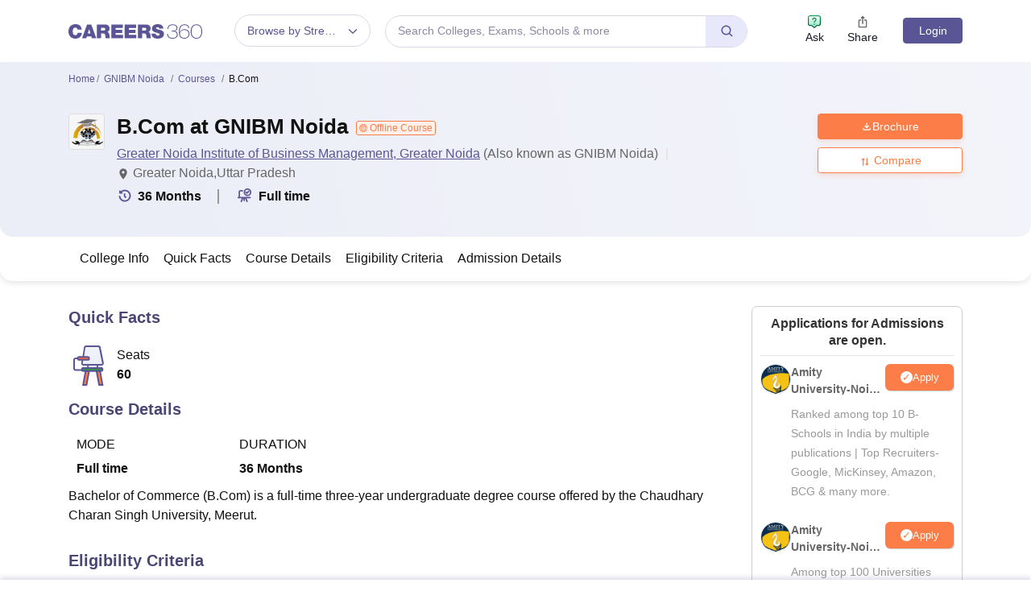

--- FILE ---
content_type: text/html; charset=UTF-8
request_url: https://geolocation-db.com/json/
body_size: 78
content:
{"country_code":"US","country_name":"United States","city":"Columbus","postal":"43215","latitude":39.9653,"longitude":-83.0235,"IPv4":"18.216.183.41","state":"Ohio"}

--- FILE ---
content_type: text/css
request_url: https://cnextassets.careers360.com/frontend/_react/src_client_assets_css_common_thankyouPopup_css.de5dddcc63cdb394ceb3.css
body_size: 661
content:
.adb_popup_container .modal-dialog{max-width:828px}.adb_popup_container .modal-content{padding:0}.adb_popup_wrapper{background:#fff;border:1px solid #e8e8fb;border-radius:4px;height:100%;max-width:660px;min-height:415px;padding:25px;position:relative;width:100%}.adb_popup_wrapper:before{background-image:linear-gradient(180deg,#ebedf7,#fff);content:"";height:100px;inset:0;position:absolute}.adb_popup_wrapper .close_btn{cursor:pointer;font-size:22px;position:absolute;right:8px;top:2px}.adb_popup_wrapper .thankyou_container{font-size:18px;margin-top:20px;position:relative;text-align:center}.adb_popup_wrapper .thankyou_container img{margin-bottom:20px;width:120px}.adb_popup_wrapper .thankyou_container p{font-size:16px}.adb_popup_wrapper .modal-content,.adb_popup_wrapper .modal-dialog{height:100%;max-width:660px;min-height:455px;width:100%}.adb_popup_wrapper .head_wrapper{display:flex;font-size:14px;gap:15px;margin:10px 0 15px;position:relative}.adb_popup_wrapper .head_wrapper img{width:80px}.adb_popup_wrapper .head_wrapper .modal-title,.adb_popup_wrapper p{font-size:15px}.adb_popup_wrapper .options_wrapper{display:flex;flex-wrap:wrap;gap:10px;min-height:50px}.adb_popup_wrapper .options_wrapper label{font-size:15px;padding-left:25px;position:relative;width:25%}.adb_popup_wrapper .options_wrapper input{display:none}.adb_popup_wrapper .options_wrapper label span{border:2px solid #ccc;border-radius:50%;height:20px;left:0;position:absolute;top:0;width:20px}.adb_popup_wrapper .options_wrapper label input:checked+span{border-color:#5a5695}.adb_popup_wrapper .options_wrapper label input:checked+span:before{background:#5a5695;border-radius:50%;content:"";height:8px;left:4px;position:absolute;top:4px;width:8px}.adb_popup_wrapper .btn_blk{border:0;display:flex;justify-content:center}.adb_popup_wrapper .btn_blk button{font-size:16px;height:43px;max-width:240px;width:100%}@media only screen and (max-width:750px){.adb_popup_container .modal-content{width:95%}.adb_popup_wrapper .options_wrapper{gap:8px;margin-bottom:15px}}

--- FILE ---
content_type: image/svg+xml
request_url: https://cnextassets.careers360.com/frontend/_react/assets/online-study.svg
body_size: 536
content:
<svg data-name="Rank Icon 16px" xmlns="http://www.w3.org/2000/svg" width="23" height="23"><path data-name="Path 60337" d="M0 0h23v23H0z" style="fill:none"/><g data-name="Group 28596"><path data-name="Path 60491" d="M11.887 17.25a.886.886 0 0 1-.8-.552l-1.745-4.266h-.174v2.556a.883.883 0 1 1-1.765 0v-2.556h-.174L5.487 16.7a.883.883 0 0 1-.819.552.936.936 0 0 1-.332-.066.882.882 0 0 1-.484-1.151l1.468-3.6H.883a.883.883 0 0 1 0-1.767h.495V4.324a2.266 2.266 0 0 1 2.26-2.26h2.407a.883.883 0 1 1 0 1.765H3.637a.5.5 0 0 0-.493.494v6.341h12.535a.883.883 0 0 1 0 1.767h-4.435l1.468 3.6a.889.889 0 0 1-.483 1.154.909.909 0 0 1-.335.066zm.53-7.57a4.84 4.84 0 1 1 4.84-4.84 4.853 4.853 0 0 1-4.84 4.84zM9.344 4.84a3.074 3.074 0 1 0 3.073-3.075A3.086 3.086 0 0 0 9.344 4.84zm2.382 2.087a.884.884 0 0 1-.624-.26l-1.2-1.2a.885.885 0 0 1 0-1.249l.042-.043.02-.009a.876.876 0 0 1 1.187.046l.558.559 1.613-1.739a.884.884 0 0 1 1.3 1.2l-2.248 2.411a.9.9 0 0 1-.624.283z" transform="translate(2.875 2.875)" style="fill:#5a5695"/></g></svg>

--- FILE ---
content_type: image/svg+xml
request_url: https://cnextassets.careers360.com/frontend/_react/assets/quick-seat.svg
body_size: 1094
content:
<svg data-name="Group 28601" xmlns="http://www.w3.org/2000/svg" width="44" height="44"><defs><linearGradient id="a" x1=".5" x2=".5" y2="1" gradientUnits="objectBoundingBox"><stop offset="0" stop-color="#767522"/><stop offset="1" stop-color="#02a569"/></linearGradient><linearGradient id="b" x1=".5" x2=".5" y2="1" gradientUnits="objectBoundingBox"><stop offset="0" stop-color="#ebedf7"/><stop offset="1" stop-color="#f3f4fa"/></linearGradient><linearGradient id="c" x1=".5" x2=".5" y2="1" gradientUnits="objectBoundingBox"><stop offset="0" stop-color="#ff7f64"/><stop offset="1" stop-color="#df4c38"/></linearGradient></defs><path data-name="Rectangle 19239" style="fill:none" d="M0 0h44v44H0z"/><g transform="translate(5.28)"><path data-name="Rectangle 19516" transform="translate(9.72 24)" style="fill:url(#a)" d="M0 0h22v4H0z"/><path data-name="Path 61855" d="M-.286 0H22l-3 20H4z" transform="rotate(180 15.86 10.5)" style="fill:url(#b)"/><rect data-name="Rectangle 19517" width="12" height="4" rx="1" transform="translate(4.72 12)" style="fill:url(#c)"/><rect data-name="Rectangle 19518" width="15" height="4" rx="1" transform="rotate(-83 29.594 15.164)" style="fill:#fc7d47"/><rect data-name="Rectangle 19519" width="15" height="4" rx="1" transform="rotate(-97 32.975 9.313)" style="fill:#fc7d47"/><g data-name="Group 28597"><g data-name="Group 28589"><path data-name="Path 60499" d="M26.068 46.951h-6.727A2.765 2.765 0 0 1 16.6 44.21v-8.969a2.765 2.765 0 0 1 2.741-2.741h2.292v1.644h-2.292a1 1 0 0 0-1 1v9.066a1 1 0 0 0 1 1h6.777v1.744z" transform="translate(-16.6 -19.245)" style="fill:#5a5695"/></g><g data-name="Group 28590"><path data-name="Rectangle 19235" transform="translate(15.198 21.327)" style="fill:#5a5695" d="M0 0h1.644v3.139H0z"/></g><g data-name="Group 28591"><path data-name="Rectangle 19236" style="fill:#5a5695" d="M0 0h1.644v3.139H0z" transform="translate(25.513 21.327)"/></g><g data-name="Group 28592"><path data-name="Path 60500" d="M41.481 77.243H36L39.139 60.4h5.481zM38.043 75.5h2.043L42.578 62h-2.043z" transform="translate(-26.333 -33.243)" style="fill:#5a5695"/></g><g data-name="Group 28593"><path data-name="Path 60501" d="M74.121 77.243h-5.482L65.5 60.4h5.481zM70.084 75.5h2.043L69.635 62h-2.042z" transform="translate(-41.133 -33.243)" style="fill:#5a5695"/></g><g data-name="Group 28594"><path data-name="Path 60502" d="M55.825 27.925H36.641a2.765 2.765 0 0 1-2.741-2.741v-.05l.548-3.388 1.645.254-.5 3.289a.989.989 0 0 0 1 .947h19.182a.958.958 0 0 0 1-.947L53.384 8.74v-.05a1 1 0 0 0-1-1H39.431a1 1 0 0 0-1 1v.1l-1.541 9.867-1.644-.249 1.544-9.817A2.755 2.755 0 0 1 39.531 5.9h13.005a2.739 2.739 0 0 1 2.741 2.591l3.339 16.544v.05a2.862 2.862 0 0 1-2.791 2.84z" transform="translate(-25.279 -5.9)" style="fill:#5a5695"/></g><g data-name="Group 28595"><path data-name="Path 60503" d="M55.476 58.483H36.241a2.52 2.52 0 0 1-2.541-2.542 2.552 2.552 0 0 1 2.541-2.541h19.235a2.52 2.52 0 0 1 2.541 2.541 2.585 2.585 0 0 1-2.541 2.542zm-19.235-3.339a.847.847 0 1 0 0 1.694h19.235a.847.847 0 0 0 0-1.694z" transform="translate(-25.179 -29.731)" style="fill:#5a5695"/></g><g data-name="Group 28596"><path data-name="Path 60504" d="M36.31 34.283h-9.368a2.442 2.442 0 0 1 0-4.883h9.318a2.478 2.478 0 0 1 2.44 2.442 2.373 2.373 0 0 1-2.39 2.441zm-9.368-3.189a.747.747 0 1 0 0 1.495h9.318a.747.747 0 0 0 0-1.495z" transform="translate(-20.563 -17.69)" style="fill:#5a5695"/></g></g></g></svg>

--- FILE ---
content_type: image/svg+xml
request_url: https://cnextassets.careers360.com/frontend/_react/assets/month.svg
body_size: 397
content:
<svg data-name="Rank Icon 16px" xmlns="http://www.w3.org/2000/svg" width="23" height="23"><path data-name="Path 60337" d="M0 0h23v23H0z" style="fill:none"/><path data-name="Path 60492" d="M8.692 0a8.687 8.687 0 0 0-5.746 2.195l-.962-.962a.722.722 0 0 0-1.232.51v3.31a.722.722 0 0 0 .722.722h3.31a.722.722 0 0 0 .51-1.232l-.819-.819a6.5 6.5 0 1 1-2.208 5.889 1.09 1.09 0 0 0-1.073-.95 1.075 1.075 0 0 0-1.081 1.2 8.676 8.676 0 0 0 8.922 7.456 8.745 8.745 0 0 0 8.314-8.314A8.672 8.672 0 0 0 8.692 0z" transform="translate(2.77 2.875)" style="fill:#5a5695"/><path data-name="Path 60493" d="M11.083 7A1.083 1.083 0 0 0 10 8.083v3.1a1.444 1.444 0 0 0 .423 1.021l1.294 1.296a1.083 1.083 0 1 0 1.531-1.531l-1.083-1.083v-2.8A1.083 1.083 0 0 0 11.083 7z" transform="translate(.018 .928)" style="fill:#5a5695"/></svg>

--- FILE ---
content_type: application/javascript
request_url: https://cnextassets.careers360.com/frontend/_react/src_client_layout_base_js-src_client_pages_auth_logout_js.605f8980b561ea3615a3.chunk.js
body_size: 12485
content:
"use strict";(self.__LOADABLE_LOADED_CHUNKS__=self.__LOADABLE_LOADED_CHUNKS__||[]).push([["src_client_layout_base_js-src_client_pages_auth_logout_js"],{13009:(e,t,n)=>{n.d(t,{A:()=>N});var o,a=n(37953),r=n(34088),i=n(93370),l=n(62202),s=n(57965),d=n(29827),u=(n(70517),n(72549)),c=n(27471),v=n(74445),m=n(42623),p=n(75509),f=n(44146),_=n(38485),h=n(64e3),g=n(39278),E=n(80880),S=n(23236),y=n(91676),w=n.n(y),D=n(10524),b=n(68256);function A(e,t){var n=Object.keys(e);if(Object.getOwnPropertySymbols){var o=Object.getOwnPropertySymbols(e);t&&(o=o.filter(function(t){return Object.getOwnPropertyDescriptor(e,t).enumerable})),n.push.apply(n,o)}return n}function I(e){for(var t=1;t<arguments.length;t++){var n=null!=arguments[t]?arguments[t]:{};t%2?A(Object(n),!0).forEach(function(t){L(e,t,n[t])}):Object.getOwnPropertyDescriptors?Object.defineProperties(e,Object.getOwnPropertyDescriptors(n)):A(Object(n)).forEach(function(t){Object.defineProperty(e,t,Object.getOwnPropertyDescriptor(n,t))})}return e}function L(e,t,n){return(t=function(e){var t=function(e,t){if("object"!=typeof e||!e)return e;var n=e[Symbol.toPrimitive];if(void 0!==n){var o=n.call(e,t||"default");if("object"!=typeof o)return o;throw new TypeError("@@toPrimitive must return a primitive value.")}return("string"===t?String:Number)(e)}(e,"string");return"symbol"==typeof t?t:t+""}(t))in e?Object.defineProperty(e,t,{value:n,enumerable:!0,configurable:!0,writable:!0}):e[t]=n,e}e=n.hmd(e),(o="undefined"!=typeof reactHotLoaderGlobal?reactHotLoaderGlobal.enterModule:void 0)&&o(e);var T="undefined"!=typeof reactHotLoaderGlobal?reactHotLoaderGlobal.default.signature:function(e){return e},O=(0,b.Ay)({resolved:{},chunkName:()=>"components-common-openInAppCom",isReady(e){var t=this.resolve(e);return!0===this.resolved[t]&&!!n.m[t]},importAsync:()=>Promise.all([n.e("vendors-node_modules_pnpm_react-icons_4_12_0_react_17_0_2_node_modules_react-icons_io5_index_esm_js"),n.e("components-common-openInAppCom")]).then(n.bind(n,9477)),requireAsync(e){var t=this.resolve(e);return this.resolved[t]=!1,this.importAsync(e).then(e=>(this.resolved[t]=!0,e))},requireSync(e){var t=this.resolve(e);return n(t)},resolve:()=>9477});function U(e){var t,n,o,y,b,A,L,T,U,x,C,R,N=new l.A,[P,G]=(0,a.useState)(e.login),M=(0,a.useRef)(P);M.current=P;var[j,F]=(0,a.useState)(N.get("c360_user_data")||e.user),k=(0,a.useRef)(j),[H,K]=(0,a.useState)(!1),[B,V]=(0,a.useState)(!1),[Y,W]=(0,a.useState)(!1),[$,z]=(0,a.useState)(!1),[q,J]=(0,a.useState)(null!==(t=e.iframeUrl)&&void 0!==t?t:null),[Z,Q]=(0,a.useState)(null),[X,ee]=(0,a.useState)(!1),{envs:te,url:ne}=(0,r.d4)(e=>null==e?void 0:e.serverSideData),oe=(0,i.g)(),[ae,re]=(0,a.useState)(null),ie=(0,r.d4)(e=>e.commonData.isRegistrationRedirect),[le,se]=(0,a.useState)(!1),[de,ue]=(0,a.useState)(!1),ce=((0,i.zy)(),(0,r.d4)(e=>{var t,n,o;return(null==e||null===(t=e.commonCollegeData)||void 0===t||null===(t=t.metaTags)||void 0===t?void 0:t.title)||(null==e||null===(n=e.collegeListingDetails)||void 0===n||null===(n=n.seoTags)||void 0===n?void 0:n.title)||(null==e||null===(o=e.reviewListingData)||void 0===o||null===(o=o.reviewMeta)||void 0===o||null===(o=o.meta_tags)||void 0===o?void 0:o.title)})),ve=(0,r.d4)(e=>{var t;return null==e||null===(t=e.serverSideData)||void 0===t?void 0:t.urlCheckForApp}),{preferredLevelStreams:me,prefered_education_level:pe}=(0,_.vi)(),fe=(0,r.d4)(e=>{var t;return null==e||null===(t=e.commonCollegeData)||void 0===t||null===(t=t.headerDetail)||void 0===t||null===(t=t.institution_data)||void 0===t||null===(t=t.entity_data)||void 0===t?void 0:t.entity_id}),_e="undefined"!=typeof navigator&&null!==(n=navigator)&&void 0!==n&&null!==(n=n.userAgent)&&void 0!==n&&null!==(n=n.toLowerCase())&&void 0!==n&&n.includes("mobile")?"mobile":"web";(0,S.A)(),(0,D.A)();var he,ge,Ee=(null===(o=N.get("loginState"))||void 0===o?void 0:o.userUuid)||(null===(y=N.get("loginState"))||void 0===y?void 0:y.user_uuid),Se=N.get("one-click-login"),ye=(null==Se||null===(b=Se.data)||void 0===b?void 0:b.uuid)||Ee,we=(null===(A=e.streamLevelCombinationData)||void 0===A?void 0:A.length)>0?(ge={},null===(he=e.streamLevelCombinationData)||void 0===he||he.forEach(e=>{var{domain:t,level:n}=e;ge[t]||(ge[t]=[]),void 0!==n&&ge[t].push(n)}),Object.entries(ge).sort((e,t)=>Number(e[0])-Number(t[0])).map(e=>{var[t,n]=e;return{[t]:n.length>0?n.sort((e,t)=>e-t).join(","):""}})):"",De=(null===(L=e.streamLevelCombinationData)||void 0===L?void 0:L.length)>0&&(null===(T=e.streamLevelCombinationData)||void 0===T?void 0:T.map(e=>e.level)),be=(null==De?void 0:De.length)>0&&Math.min(...De);(0,a.useEffect)(()=>{var t;ye&&((t={}).current_url="https://".concat(window.location.host).concat(window.location.pathname,"?destination=").concat(window.location.href),t.user_uuid=ye,e.dispatch((0,u.AO)(t)));var n=setTimeout(()=>{ue(!0)},3e3);return()=>clearTimeout(n)},[]);(0,a.useEffect)(()=>{e.dispatch((0,u.im)()),e.dispatch((0,E.Tt)()),/iPad|iPhone|iPod/.test(navigator.userAgent)&&(document.querySelector("[name=viewport]").content="width=device-width, initial-scale=1.0, maximum-scale=1")},[]);var Ae=(0,r.d4)(e=>null==e?void 0:e.commonData.openInApp);(0,a.useEffect)(()=>{if("1"===N.get("common_sign_up_show")){var e=setTimeout(()=>se(!0),1e4),t=setTimeout(()=>se(!1),18e3);return()=>{clearTimeout(e),clearTimeout(t)}}},[]),(0,a.useEffect)(()=>{"undefined"!=typeof window&&(window.dataLayer=window.dataLayer||[],window.dataLayer.push({event:"page_view"}))},[]),(0,a.useEffect)(()=>{"undefined"!=typeof window&&window.dataLayer&&window.dataLayer.push({event:"open_in_app_floating_expand",pageUrl:window.location.href});var e,t,n=()=>se(!1);return Ae?(e=setTimeout(()=>se(!0),1e4),t=setTimeout(n,18e3)):n(),()=>{clearTimeout(e),clearTimeout(t)}},[Ae]),(0,a.useEffect)(()=>{var t,n,o;if(k.current=e._user,N.get("common_sign_up_show")&&0!=N.get("common_sign_up_show")||setTimeout(()=>{if(!k.current&&!M.current){z(!0);var e=new Date;N.set("common_sign_up_show",0,{path:"/",expires:new Date(e.setDate(e.getDate()+7)),domain:window.location.host,sameSite:"Lax"})}},1e4),e._user){var a,r,i,l,d,c,v,m,p,f=window.location.pathname,g=N.get("device-platform")||_e,E={};E.current_url=window.location.href,E.destination=window.location.href,E.cta_clicked="login",E.certification=(0,_.GN)(f)||!1,E.user_id=null==e||null===(a=e._user)||void 0===a||null===(a=a.data)||void 0===a?void 0:a.id,e.dispatch((0,u.hF)(E,g));var S=new Date;N.set("rgData",I(I({},(null==N?void 0:N.get("rgData"))||{}),{},{certification:E.certification}),{path:"/",expires:new Date(S.setDate(S.getDate()+365)),domain:null===w()||void 0===w()||null===(r=w().defaults)||void 0===r||null===(r=r.env)||void 0===r||null===(r=r.FormData)||void 0===r?void 0:r.SUB_DOMAIN_NAME,sameSite:"Lax"});var y=null===(i=window.location.host)||void 0===i?void 0:i.split(".")[0],D=(null==N?void 0:N.get("".concat(y,"-").concat((0,_.GN)(f),"-rgData")))||{};D.source_destination=null===(l=window)||void 0===l||null===(l=l.location)||void 0===l?void 0:l.href,D.prefferred_level_streams=me,D.prefered_education_level=pe,N.set("".concat(y,"-").concat((0,_.GN)(f),"-rgData"),D,{path:"/",domain:null===w()||void 0===w()||null===(d=w().defaults)||void 0===d||null===(d=d.env)||void 0===d||null===(d=d.FormData)||void 0===d?void 0:d.SUB_DOMAIN_NAME,expires:new Date(S.setDate(S.getDate()+7)),sameSite:"Lax"}),setTimeout(()=>{(0,_.$m)("User Spent Time","timespent","60sec")},6e4);var b="+91"+(null===(c=e._user)||void 0===c?void 0:c.data.phone_number);if(null===(v=window)||void 0===v||null===(v=v.clevertap)||void 0===v||null===(v=v.onUserLogin)||void 0===v||v.push({Site:{Identity:null===(m=e._user)||void 0===m||null===(m=m.data)||void 0===m?void 0:m.email,"MSG-email":!0,"MSG-push":!0,"MSG-sms":!0,"MSG-whatsapp":!0,Phone:b}}),null!==(p=e._user)&&void 0!==p&&null!==(p=p.data)&&void 0!==p&&p.id){var A,L={};L.user_id=null===(A=e._user)||void 0===A||null===(A=A.data)||void 0===A?void 0:A.id,L.path=window.location.href,e.dispatch((0,u.kN)(L))}if(2==N.get("dashboard_popup_show")&&Ie(0),null!=oe&&oe.slug){var T,O,U={};U.college_id=fe,U.uid=null===(T=e._user)||void 0===T||null===(T=T.data)||void 0===T?void 0:T.id,U.action=1;var x=null!==(O=N.get("VISITED_COLLEGE_PAGES"))&&void 0!==O?O:[];if(!x.includes(window.location.pathname)){x.push(window.location.pathname),e.dispatch((0,h.TS)(U));var C=new Date;N.set("VISITED_COLLEGE_PAGES",x,{path:"/",expires:new Date(C.setDate(C.getDate()+1)),sameSite:"Lax"})}}e._user&&(w().defaults.headers.common.Authorization="Bearer ".concat(N.get(s.PH+"_access")))}return null!==(t=e._user)&&void 0!==t&&null!==(t=t.data)&&void 0!==t&&t.id?(n=setTimeout(()=>{se(!0)},1e4),o=setTimeout(()=>{se(!1)},18e3)):se(!1),()=>{clearTimeout(n),clearTimeout(o)}},[e._user]),(0,a.useEffect)(()=>{var t,n;if(e.postUpdateProfile&&0==(null===(t=e.postUpdateProfile)||void 0===t||null===(t=t.data)||void 0===t?void 0:t.ask_update_profile)&&K(!0),e.postUpdateProfile&&null!==(n=e.postUpdateProfile)&&void 0!==n&&null!==(n=n.data)&&void 0!==n&&n.ask_update_profile){var o,a,r,i;K(!1);var l=new Date,s=window.location.pathname;N.set("rgData",I(I({},(null==N?void 0:N.get("rgData"))||{}),{},{source_destination:window.location.href}),{path:"/",expires:new Date(l.setDate(l.getDate()+365)),domain:null===w()||void 0===w()||null===(o=w().defaults)||void 0===o||null===(o=o.env)||void 0===o||null===(o=o.FormData)||void 0===o?void 0:o.SUB_DOMAIN_NAME,sameSite:"Lax"});var d=null===(a=window.location.host)||void 0===a?void 0:a.split(".")[0],u=(null==N?void 0:N.get("".concat(d,"-").concat((0,_.GN)(s),"-rgData")))||{};u.source_destination=null===(r=window)||void 0===r||null===(r=r.location)||void 0===r?void 0:r.href,u.prefferred_level_streams=me,u.prefered_education_level=pe,N.set("".concat(d,"-").concat((0,_.GN)(s),"-rgData"),u,{path:"/",domain:null===w()||void 0===w()||null===(i=w().defaults)||void 0===i||null===(i=i.env)||void 0===i||null===(i=i.FormData)||void 0===i?void 0:i.SUB_DOMAIN_NAME,expires:new Date(l.setDate(l.getDate()+7)),sameSite:"Lax"}),window.location.href="/user/update-profile?destination=".concat(window.location.href)}},[e.postUpdateProfile]),(0,a.useEffect)(()=>{if(e._user_error){var t,n,o,a,r,i,l,s,d=N.getAll(),u=window.location.pathname,c=null===(t=window.location.host)||void 0===t?void 0:t.split(".")[0];null===(n=Object.keys(d))||void 0===n||n.map((e,t)=>{var n;(null!=e&&e.includes("CSESS360")||null!=e&&e.includes("SESS"))&&N.remove(e,{path:"/",domain:null===w()||void 0===w()||null===(n=w().defaults)||void 0===n||null===(n=n.env)||void 0===n||null===(n=n.FormData)||void 0===n?void 0:n.SUB_DOMAIN_NAME})}),N.remove("c360_jwt_refresh",{path:"/",domain:null===w()||void 0===w()||null===(o=w().defaults)||void 0===o||null===(o=o.env)||void 0===o||null===(o=o.FormData)||void 0===o?void 0:o.SUB_DOMAIN_NAME}),N.remove("c360_jwt_access",{path:"/",domain:null===w()||void 0===w()||null===(a=w().defaults)||void 0===a||null===(a=a.env)||void 0===a||null===(a=a.FormData)||void 0===a?void 0:a.SUB_DOMAIN_NAME}),N.remove("rgData",{path:"/",domain:null===w()||void 0===w()||null===(r=w().defaults)||void 0===r||null===(r=r.env)||void 0===r||null===(r=r.FormData)||void 0===r?void 0:r.SUB_DOMAIN_NAME}),N.remove("".concat(c,"-").concat((0,_.GN)(u),"-rgData"),{path:"/",domain:null===w()||void 0===w()||null===(i=w().defaults)||void 0===i||null===(i=i.env)||void 0===i||null===(i=i.FormData)||void 0===i?void 0:i.SUB_DOMAIN_NAME}),N.remove("sessionid",{path:"/",domain:null===w()||void 0===w()||null===(l=w().defaults)||void 0===l||null===(l=l.env)||void 0===l||null===(l=l.FormData)||void 0===l?void 0:l.SUB_DOMAIN_NAME}),N.remove("adb_id",{path:"/",domain:null===w()||void 0===w()||null===(s=w().defaults)||void 0===s||null===(s=s.env)||void 0===s||null===(s=s.FormData)||void 0===s?void 0:s.SUB_DOMAIN_NAME}),sessionStorage.removeItem("loginState")}},[e._user_error]),(0,a.useEffect)(()=>{var t,n,o=N.get("dashboard_popup_show");e.userIntro&&(null===(t=e.userIntro)||void 0===t||!t.result||0!=o&&null!=o?null!==(n=e.userIntro)&&void 0!==n&&n.result||Ie(2):setTimeout(()=>{var t;Q(null===(t=e.userIntro)||void 0===t?void 0:t.data)},15e3))},[e.userIntro]),(0,a.useEffect)(()=>{G(e.login)},[e.login]),(0,a.useEffect)(()=>{e&&e.setLoginHandler&&(e.setLoginHandler(P),window.location.href.includes("/payment/")&&K(!1))},[P]);var Ie=e=>{var t=new Date;N.set("dashboard_popup_show",e,{path:"/",expires:new Date(t.setDate(t.getDate()+7)),sameSite:"Lax"})};(0,a.useEffect)(()=>{var t;if(e.isCollegeDetail&&!window.__fullDataPushed){var n,o=window.location.pathname,a=["College Detail",e.pageTypes,(null===(n=e._pageParams)||void 0===n?void 0:n.stream)||18,e.entityId,"","","","","no","0","no","EN"];be||!(0,_.GN)(o)?a.push(be||1):a.push(""),a.push("ads_right"),(null==we?void 0:we.length)>0?a.push(we):a.push(""),(0,_._T)(...a),window.__fullDataPushed=!0}if(e.isCollegeDetail&&null!==(t=e._user)&&void 0!==t&&null!==(t=t.data)&&void 0!==t&&t.id&&!window.__userOnlyPushed){var r=["","","","","","","","","yes",e._user.data.id||"0","","EN","",""];(0,_._T)(...r),window.__userOnlyPushed=!0}},[e._user,e.pageTypes,e.entityId,null===(U=e._pageParams)||void 0===U?void 0:U.stream]),(0,a.useEffect)(()=>{var e=e=>{try{e.preventDefault();var t=window.getSelection();if(!t)return;var n=t.toString();if(!n)return;var o=n.length>100?"".concat(n.substring(0,100),"..."):"".concat(n,"..."),a="".concat(o," Read more at: ").concat(window.location.href);e.clipboardData?e.clipboardData.setData("text/plain",a):window.clipboardData?window.clipboardData.setData("Text",a):console.warn("Clipboard API is not supported.")}catch(e){console.error("Error handling copy event:",e)}};return document.addEventListener("copy",e),()=>{document.removeEventListener("copy",e)}},[]),(0,a.useEffect)(()=>{var t=e=>{e.preventDefault(),console.warn("Print is disabled on this page.")},n=e=>{(e.ctrlKey||e.metaKey)&&"p"===e.key&&t(e)},o=e=>{e.target.closest('menuitem[command="print"]')&&t(e)},a=()=>{Array.from(document.styleSheets).filter(e=>e.media.mediaText.includes("print")).forEach(e=>{e.disabled=!0})},r=d.g$.find(t=>{if(t.value==e.pageType)return t});e.setClickLocation&&e.setClickLocation("Header-".concat(null==r?void 0:r.page));var i=new MutationObserver(a);return i.observe(document.head,{childList:!0,subtree:!0}),window.addEventListener("beforeprint",t),window.addEventListener("afterprint",t),window.addEventListener("keydown",n),window.addEventListener("contextmenu",o),a(),()=>{window.removeEventListener("beforeprint",t),window.removeEventListener("afterprint",t),window.removeEventListener("keydown",n),window.removeEventListener("contextmenu",o),i.disconnect()}},[]),(0,a.useEffect)(()=>{var t,n,o;e.getOneClickCheckUserError&&(N.remove("one-click-login",{path:"/",domain:null!==(t=window.location.host)&&void 0!==t&&t.includes("localhost")?"localhost":null===w()||void 0===w()||null===(n=w().defaults)||void 0===n||null===(n=n.env)||void 0===n||null===(n=n.FormData)||void 0===n?void 0:n.SUB_DOMAIN_NAME}),N.remove("loginState",{path:"/",domain:null===w()||void 0===w()||null===(o=w().defaults)||void 0===o||null===(o=o.env)||void 0===o||null===(o=o.FormData)||void 0===o?void 0:o.SUB_DOMAIN_NAME}))},[e.getOneClickCheckUserError]);(0,a.useEffect)(()=>{"undefined"!=typeof navigator&&(/iPad|iPhone|iPod/.test(navigator.userAgent)?re("iOS"):/Android/.test(navigator.userAgent)?re("Android"):re("Other"))},[]);(0,r.d4)(e=>{var t;return null==e||null===(t=e.commonData)||void 0===t?void 0:t.hideFloaterIcons});return a.createElement(a.Fragment,null,e.hideHeader||ve?a.createElement(a.Fragment,null):a.createElement(g.A,null,a.createElement(m.A,{setModal:t=>{(()=>{var t=d.g$.find(t=>{if(t.value==e.pageType)return t});null!=t&&t.page?V("Header-".concat(null==t?void 0:t.page)):V("header"),ee(!0),W(!0),G(!P)})()},askModal:e=>{W(!0),G(!P)},user:e._user,headerData:e.headerData,selectedHeaderData:e.selectedHeaderData,domain:null!==(x=e.domain)&&void 0!==x?x:e.artcle_domain,setIframeUrl:e=>J(e),askAction:e.askAction,askIci:e.askIci,gaAskEventLabel:e.gaAskEventLabel,extraParams:e.extraParams,contentType:e.contentType,clickLocation:e.clickLocation,setIsModalOpen:G,isModalOpen:P,setDestination:t=>e.setDestination(t),setClickLocation:t=>e.setClickLocation(t),pageName:(null===(C=d.g$.find(t=>(null==t?void 0:t.value)==e.pageType))||void 0===C?void 0:C.page)||"",pageTypeName:e.pageTypeName,title:ce})),(X||P||(null==ie?void 0:ie.bool))&&a.createElement(g.A,null,a.createElement(c.A,{openRegistration:X||P||(null==ie?void 0:ie.bool),setIsModalOpen:()=>{e.dispatch((0,E.Ii)({bool:!1,destination:"",clickLocation:""})),G(!1),W(!1),ee(!1)},headerLoginClicked:X,contentType:e.contentType,setShowSignIn:e.setShowSignIn,destination:(null==ie?void 0:ie.destination)||e.destination,clickLocation:(null==ie?void 0:ie.clickLocation)||e.clickLocation,headerClickLocation:B,showSignIn:e.showSignIn,headerFlag:Y,iframeUrl:q,setIframeUrl:e=>J(e),extraParams:e.extraParams})),e.children&&e.children.length>1?null===(R=e.children)||void 0===R?void 0:R.filter(e=>{var t,n;return"Header"!=(null==e||null===(t=e.type)||void 0===t?void 0:t.name)&&"Footer"!=(null==e||null===(n=e.type)||void 0===n?void 0:n.name)}):e.children,e.hideFooter||ve?a.createElement(a.Fragment,null):(null==e?void 0:e.footer)&&a.createElement(g.A,null,a.createElement(f.A,{user:e._user,dashboardStrip:e.dashboardStrip,footerData:null==e?void 0:e.footer,pageName:e.pageName,setClickLocation:e.setClickLocation,setDestination:e.setDestination,setIsModalOpen:e.setLoginHandler,showV2Footer:e.showV2Footer,pageTypeName:e.pageTypeName})),a.createElement("noscript",{dangerouslySetInnerHTML:{__html:'<iframe src="https://www.googletagmanager.com/ns.html?id='.concat(s.Zu,'"\n          height="0" width="0" style="display:none;visibility:hidden"></iframe>')}}),e._user&&H&&a.createElement(v.A,null),a.createElement(g.A,null,!ve&&a.createElement(p.A,{commonSignupModal:$,setCommonSignupModal:e=>z(e)})),"mobile"==_e&&!ve&&de&&a.createElement(O,{openCheck:le,setOpenCheck:se,handleOpenInApp:t=>{var n,o,a,r;"innerDownload"==t&&window.dataLayer.push({event:"open_in_app_floating_expand_click",pageUrl:window.location.href});var i,l=window.location.href,s=null==l?void 0:l.split("/"),d=(s[2]&&"".concat(null===(n=s[2])||void 0===n?void 0:n.replace("org","com"),"/"),s[3]?null!==(o=s[3])&&void 0!==o&&o.includes("?")?"".concat(s[3]):"".concat(s[3],"/"):""),u=s[4]?null!==(a=s[4])&&void 0!==a&&a.includes("?")?"".concat(s[4]):"".concat(s[4],"/"):"",c=s[5]?null!==(r=s[5])&&void 0!==r&&r.includes("?")?"".concat(s[5]):"".concat(s[5],"/"):"",v="College Detail"==(i=e.contentType)?"college_detail_page":"College Listing"==i?"facet_page":(i="College Ranking")?"ranking_page":void 0,m="".concat(null!=l&&l.includes("?")?"":"?","&referrer=utm_source%3D").concat(v,"%26utm_medium%3Dorganic%26utm_campaign%3Dfloating_button"),p="c360://www.careers360.com/".concat(d).concat(u).concat(c).concat(m),f="https://apps.apple.com/in/app/careers360/id6477382331",_="https://play.google.com/store/apps/details?id=org.careers.mobile&deep_link=".concat(p),h=/iPad|iPhone|iPod/.test(navigator.userAgent),g=/android/i.test(navigator.userAgent),E=h&&/Safari/.test(navigator.userAgent)&&!/CriOS|FxiOS|OPiOS|mercury/i.test(navigator.userAgent),S=h&&/CriOS/i.test(navigator.userAgent),y=h&&/FxiOS/i.test(navigator.userAgent),w=h&&/OPiOS/i.test(navigator.userAgent),D=h&&!E&&(S||y||w);if(h&&E)window.location.href=f;else if(h&&D){window.location.href=p;var b=setTimeout(()=>{window.location.href=f},2e3),A=()=>{clearTimeout(b),window.removeEventListener("blur",A)};window.addEventListener("blur",A);var I=()=>{document.hidden&&(clearTimeout(b),document.removeEventListener("visibilitychange",I))};document.addEventListener("visibilitychange",I)}else if(g){window.location.href=p;var L=setTimeout(()=>{window.location.href=_},1e3),T=()=>{clearTimeout(L),window.removeEventListener("blur",T)};window.addEventListener("blur",T)}else;}}))}T(U,'useState{[isModalOpen, setIsModalOpen](props.login)}\nuseRef{commonSignInPopupTimer}\nuseState{[userData, setUserData](cookies.get("c360_user_data") || props.user)}\nuseRef{userDataRef}\nuseState{[showIdp, setShowIdp](false)}\nuseState{[headerClickLocation, setHeaderClickLocation](false)}\nuseState{[headerFlag, setHeaderFlag](false)}\nuseState{[commonSignupModal, setCommonSignupModal](false)}\nuseState{[iframeUrl, setIframeUrl](props.iframeUrl ?? null)}\nuseState{[showUserIntro, setShowUserIntro](null)}\nuseState{[headerLoginClicked, setHeaderLoginClicked](false)}\nuseSelector{{ envs,url }}\nuseParams{routeParams}\nuseState{[device, setDevice](null)}\nuseSelector{isRegistrationRedirect}\nuseState{[openCheck, setOpenCheck](false)}\nuseState{[openApp, setOpenApp](false)}\nuseLocation{currentSlug}\nuseSelector{metaData}\nuseSelector{urlCheckForApp}\nuseSelector{college_id}\nuseSessionSync{}\nuseResetSigninPopupOnUUIDChange{}\nuseEffect{}\nuseEffect{}\nuseSelector{openInApp}\nuseEffect{}\nuseEffect{}\nuseEffect{}\nuseEffect{}\nuseEffect{}\nuseEffect{}\nuseEffect{}\nuseEffect{}\nuseEffect{}\nuseEffect{}\nuseEffect{}\nuseEffect{}\nuseEffect{}\nuseEffect{}\nuseSelector{hideFloatingIcons}',()=>[r.d4,i.g,r.d4,i.zy,r.d4,r.d4,r.d4,S.A,D.A,r.d4,r.d4]);var x=e=>{var t,n,o,a,r,i,l,s;return{_user:null===(t=e.userData)||void 0===t?void 0:t.user,_user_error:null===(n=e.userData)||void 0===n?void 0:n.user_error,headerData:e.sharedDetails&&e.sharedDetails.headerData,selectedHeaderData:e.sharedDetails&&e.sharedDetails.selectedHeaderData,artcle_domain:null===(o=e.articleDetailPwa)||void 0===o||null===(o=o.articleDetailPwa)||void 0===o||null===(o=o.domain_details)||void 0===o?void 0:o.name,footer:null===(a=e.commonCollegeData)||void 0===a?void 0:a.footerPwa,userIntro:null===(r=e.userData)||void 0===r?void 0:r.userIntroLineData,postUpdateProfile:null===(i=e.userData)||void 0===i?void 0:i.postUpdateProfile,streamLevelCombinationData:null==e||null===(l=e.commonData)||void 0===l?void 0:l.streamLevelCombination,getOneClickCheckUserError:null===(s=e.userData)||void 0===s?void 0:s.getOneClickCheckUserError}},C=e=>({dispatch:e}),R=(0,r.Ng)(x,C)(U);const N=R;var P,G;(P="undefined"!=typeof reactHotLoaderGlobal?reactHotLoaderGlobal.default:void 0)&&(P.register(O,"OpenInAppCom","/home/ubuntu/main/cnext-frontend/src/client/layout/base.js"),P.register(U,"Base","/home/ubuntu/main/cnext-frontend/src/client/layout/base.js"),P.register(x,"mapStateToProps","/home/ubuntu/main/cnext-frontend/src/client/layout/base.js"),P.register(C,"mapDispatchToProps","/home/ubuntu/main/cnext-frontend/src/client/layout/base.js"),P.register(R,"default","/home/ubuntu/main/cnext-frontend/src/client/layout/base.js")),(G="undefined"!=typeof reactHotLoaderGlobal?reactHotLoaderGlobal.leaveModule:void 0)&&G(e)},38485:(e,t,n)=>{n.d(t,{$m:()=>p,AW:()=>A,BK:()=>I,E$:()=>_,FX:()=>U,GM:()=>O,GN:()=>N,KV:()=>T,N0:()=>B,QQ:()=>E,UL:()=>G,Uy:()=>g,W8:()=>j,ZI:()=>P,_T:()=>f,ao:()=>k,hx:()=>F,kc:()=>C,mC:()=>V,sg:()=>R,vi:()=>K});var o,a=n(62202),r=n(91676),i=n.n(r),l=n(57965),s=n(53184),d=n(37953);e=n.hmd(e),(o="undefined"!=typeof reactHotLoaderGlobal?reactHotLoaderGlobal.enterModule:void 0)&&o(e);"undefined"!=typeof reactHotLoaderGlobal&&reactHotLoaderGlobal.default.signature;var u,c,v=new a.A,m=e=>{var t=new a.A(e.headers.cookie);t.get(l.PH+"_access")?i().defaults.headers.common.Authorization="Bearer ".concat(t.get(l.PH+"_access")):i().defaults.headers.common.Authorization=null},p=(e,t,n,o)=>{var a,r;void 0!==window&&null!==(a=window)&&void 0!==a&&a.gtag&&(null===(r=window)||void 0===r||r.gtag(e,{event_category:t,event_label:o,event_action:n}))},f=(e,t,n,o,a,r,i,l,s,d,u,c,v,m,p)=>{var f,_;void 0!==window&&void 0!==(null===(f=window)||void 0===f?void 0:f.dataLayer)&&(null===(_=window)||void 0===_||null===(_=_.dataLayer)||void 0===_||_.push({contentType:e,pageType:t,domainId:n,entityID:o,authorUid:a,authorName:r,entityCreated:i,entityUpdated:l,userLoginStatus:s,userUid:d,microsite:u,entityLanguage:c,preferredEducationLevel:v,side_article:m,prefferred_level_streams_ic:p}))},_=function(e){var t=arguments.length>1&&void 0!==arguments[1]?arguments[1]:"date-time",n=new Date(e);return"date"===t?(0,s.A)(n,"d MMM''yy"):"time"===t?(0,s.A)(n,"hh:mm a"):"date-time"===t?(0,s.A)(n,"d MMM''yy, hh:mm a"):void 0},h=e=>{var t=new Date(e);return(0,s.A)(t,"MMM d, yyyy")+" "+(0,s.A)(t,"hh:mm a")+" IST"},g=e=>{var t=new Date(e);return(0,s.A)(t,"d MMM yyyy")+", "+(0,s.A)(t,"hh:mm a")+" IST"},E=e=>{var t,n;if(!e)return"";var o=(null==e?void 0:e.replace(" ","T"))+"+05:30",a=new Date(o);if(isNaN(a.getTime()))return"";var r=null===(t=new Intl.DateTimeFormat("en-US",{timeZone:"Asia/Kolkata",year:"numeric",month:"short",day:"2-digit",hour:"2-digit",minute:"2-digit",hour12:!0}))||void 0===t||null===(n=t.format)||void 0===n?void 0:n.call(t,a);return r?r.replace(",","")+" IST":""},S=(e,t,n)=>{var o=t,a=n,r=new FileReader;r.readAsDataURL(e),r.onload=function(e){var t=new Image;t.src=e.target.result,t.onload=function(){var e=this.height,t=this.width;return!(e>a||t>o)}}},y=(e,t)=>null===t?_(e):null===e?_(t):(e&&_(e,"date"))===(t&&_(t,"date"))?_(e)+" - "+_(t,"time"):void 0===t?_(e):_(e)+" - "+_(t),w=e=>{var t,n,o,a,r;if(null!==e&&""!==e){var i=e.split(" ");if(1==i.length)return e;var l=Math.ceil(i.length/2),s=i.splice(0,l),u=i.splice(-l);return s=(null===(t=s)||void 0===t?void 0:t.length)>1?s.join():s[0],u=u&&u.length>1?u.join():u[0],s=(null===(n=s)||void 0===n?void 0:n.length)>1?null===(o=s)||void 0===o?void 0:o.replace(/,/g," "):s,u=(null===(a=u)||void 0===a?void 0:a.length)>1?null===(r=u)||void 0===r?void 0:r.replace(/,/g," "):u,d.createElement(d.Fragment,null,s," ",u&&d.createElement("span",{className:"popular_stories_heading_span"},u))}},D=(e,t)=>{for(var n=[],o=0,a=e,r=0;"-1"!=o;)"-1"!=(o=a.indexOf(t))&&(r=r+o+1,n.push(r-1),a=a.slice(o+1));return n},b=(e,t)=>{for(var n=[],o=0,a=e,r=0;"-1"!=o;)"-1"!=(o=a.indexOf(t))&&(r=r+o+1,n.push(r+1+t.length-1),a=a.slice(o+1));return n},A=e=>{var t,n,o={},a=null==e||null===(t=e.split("/")[(null==e||null===(n=e.split("/"))||void 0===n?void 0:n.length)-1])||void 0===t?void 0:t.split("&");for(var r of a){var i=r.split("=");null!==i[1]&&void 0!==i[1]&&(o["".concat(i[0])]=i[1])}return o},I=e=>{var t,n={},o=null==e||null===(t=e.split("/"))||void 0===t||null===(t=t.slice(1))||void 0===t||null===(t=t.join("/"))||void 0===t?void 0:t.split("&");for(var a of o){var r,i=a.split("=");if(null!==i[1]&&void 0!==i[1])n["".concat(i[0])]=null===(r=i.slice(1))||void 0===r?void 0:r.join("=")}return n},L=(e,t)=>{var n;return null===(n=Object.keys(t))||void 0===n||n.forEach(n=>{"ici"!==n&&"icn"!==n&&""!=t[n]&&(e[n]=null!=e[n]?e[n]+","+t[n]:t[n])}),e},T=e=>{var t=e%10,n=e%100;return 1==t&&11!=n?"st":2==t&&12!=n?"nd":3==t&&13!=n?"rd":"th"},O=e=>{var t,n,o;if(e>=1e7)e=(null===(o=e/1e7)||void 0===o?void 0:o.toFixed(2))+" Cr";else if(e>=1e5){var a;e=(null===(a=e/1e5)||void 0===a?void 0:a.toFixed(2))+" L"}else e>=1e3?e=(null===(t=e/1e3)||void 0===t?void 0:t.toFixed(2))+" K":e%1!=0&&(e=null===(n=e)||void 0===n?void 0:n.toFixed(2));return e},U=e=>"0"===e||0===e?"0 Rupees":0<e&&e<1e3?e+" Rupees":1e3<=e&&e<1e5?e%1e3==0?e/1e3+" K":(e/1e3).toFixed(2)+" K":e>=1e5?e%1e5==0?e/1e5+" Lakhs":(e/1e5).toFixed(2)+" Lakhs":"",x=(e,t)=>{for(var n="",o=0;o<(null==e?void 0:e.length);o++)n+=String.fromCharCode(e.charCodeAt(o)^t.charCodeAt(o%(null==t?void 0:t.length)));return btoa(n)},C=(e,t,n)=>{var o=0,a=(null==t?void 0:t.maxFiles)||20,r=(null==t?void 0:t.maxSizeOfAllFiles)||52428800;if(e.length>a)n("You have exceeded the limit of 20 images.");else{for(var i=0;i<e.length;i++)if((o+=e[i].size)>r)return void n("You have exceeded the total file size of 50 MB.");n(null)}},R=(e,t)=>{var n;return function(){for(var o=arguments.length,a=new Array(o),r=0;r<o;r++)a[r]=arguments[r];clearTimeout(n),n=setTimeout(()=>{e(...a)},t)}},N=e=>{var t=!1;return(null!=e&&e.includes("online-course-odgc")||null!=e&&e.includes("online-course-odpc")||null!=e&&e.includes("certification-course"))&&(t=!0),t},P=()=>"undefined"!=typeof navigator&&navigator.userAgent.toLowerCase().includes("mobile")?"mobile":"web",G=(e,t)=>{var n,o,a,r,i=v.get("device-platform");switch(e){case"Enquire":return{event:"enquire_clicked",properties:JSON.stringify({brochure_name:t.collegeLabel,device_type:i,course_name:null===(n=t.brochureCourse)||void 0===n?void 0:n.course_name,domain:"Careers360"})};case"Brochure":return{event:"brochure_clicked",properties:JSON.stringify({brochure_name:t.collegeLabel,device_type:i,course_name:null===(o=t.brochureCourse)||void 0===o?void 0:o.course_name,domain:"Careers360"})};case"admission":return{event:"get_admission_details",properties:JSON.stringify({college_name:t.collegeLabel,device_type:i,course_name:null===(a=t.brochureCourse)||void 0===a?void 0:a.course_name,domain:"Careers360"})};case"placement":return{event:"get_placement_report",properties:JSON.stringify({college_name:t.collegeLabel,device_type:i,course_name:null===(r=t.brochureCourse)||void 0===r?void 0:r.course_name,domain:"Careers360"})};default:return null}},M=(e,t)=>(e.setFullYear(e.getFullYear()-1),t>e),j=e=>{if(e){var t=new Date(e),n=t.getDate(),o=t.toLocaleString("default",{month:"short"}),a=String(t.getFullYear()).slice(-2);return"".concat(n," ").concat(o,"'").concat(a)}return e},F=e=>{("requestIdleCallback"in window?()=>requestIdleCallback(e,{timeout:200}):()=>setTimeout(e,50))()},k=function(e){var t=arguments.length>1&&void 0!==arguments[1]?arguments[1]:80;F(()=>{if(null!=e&&e.current){var n=e.current.getBoundingClientRect();if(n.top<0){var o=n.top+window.pageYOffset-t;window.scrollTo({top:o,behavior:"smooth"})}}})},H=e=>{if("undefined"!=typeof window&&Array.isArray(window.dataLayer))for(var t=0;t<window.dataLayer.length;t++){var n=window.dataLayer[t];if(n.hasOwnProperty(e))return n[e]}return null},K=()=>"undefined"!=typeof window?{preferredLevelStreams:H("prefferred_level_streams_ic"),prefered_education_level:H("preferredEducationLevel")}:{preferredLevelStreams:null,prefered_education_level:null},B=e=>{if(!e)return!1;return[/\$([^]*?)\$/,/\$\$([^]*?)\$\$/,/\\\(([^]*?)\\\)/,/\\\[([^]*?)\\\]/].some(t=>t.test(e))},V=e=>{e=e.toString();var[t,n]=e.split("."),o=t.slice(-3),a=t.slice(0,-3);""!==a&&(o=","+o);var r=a.replace(/\B(?=(\d{2})+(?!\d))/g,",")+o;return n?r+"."+n:r};(u="undefined"!=typeof reactHotLoaderGlobal?reactHotLoaderGlobal.default:void 0)&&(u.register(v,"cookies","/home/ubuntu/main/cnext-frontend/src/client/utils/index.js"),u.register(m,"setHeaderCookie","/home/ubuntu/main/cnext-frontend/src/client/utils/index.js"),u.register(p,"gaEvent","/home/ubuntu/main/cnext-frontend/src/client/utils/index.js"),u.register(f,"gaDataLayer","/home/ubuntu/main/cnext-frontend/src/client/utils/index.js"),u.register(_,"dateTimeExtractor","/home/ubuntu/main/cnext-frontend/src/client/utils/index.js"),u.register(h,"formatDate","/home/ubuntu/main/cnext-frontend/src/client/utils/index.js"),u.register(g,"headerBlockFormatDate","/home/ubuntu/main/cnext-frontend/src/client/utils/index.js"),u.register(E,"formatISTDate","/home/ubuntu/main/cnext-frontend/src/client/utils/index.js"),u.register(S,"validateImage","/home/ubuntu/main/cnext-frontend/src/client/utils/index.js"),u.register(y,"sameDateChecker","/home/ubuntu/main/cnext-frontend/src/client/utils/index.js"),u.register(w,"spanHeadingFormatter","/home/ubuntu/main/cnext-frontend/src/client/utils/index.js"),u.register(D,"findMultipleStartLocationsOfElement","/home/ubuntu/main/cnext-frontend/src/client/utils/index.js"),u.register(b,"findMultipleEndLocationsOfElement","/home/ubuntu/main/cnext-frontend/src/client/utils/index.js"),u.register(A,"stringToParam","/home/ubuntu/main/cnext-frontend/src/client/utils/index.js"),u.register(I,"convertStringToParam","/home/ubuntu/main/cnext-frontend/src/client/utils/index.js"),u.register(L,"paramsFromObject","/home/ubuntu/main/cnext-frontend/src/client/utils/index.js"),u.register(T,"ordinalSuffixOf","/home/ubuntu/main/cnext-frontend/src/client/utils/index.js"),u.register(O,"numDifferentiation","/home/ubuntu/main/cnext-frontend/src/client/utils/index.js"),u.register(U,"moneyFormate","/home/ubuntu/main/cnext-frontend/src/client/utils/index.js"),u.register(x,"userIdEncrypt","/home/ubuntu/main/cnext-frontend/src/client/utils/index.js"),u.register(C,"validateFiles","/home/ubuntu/main/cnext-frontend/src/client/utils/index.js"),u.register(R,"debounce","/home/ubuntu/main/cnext-frontend/src/client/utils/index.js"),u.register(N,"certificationPage","/home/ubuntu/main/cnext-frontend/src/client/utils/index.js"),u.register(P,"getDeviceType","/home/ubuntu/main/cnext-frontend/src/client/utils/index.js"),u.register(G,"handleEventToPush","/home/ubuntu/main/cnext-frontend/src/client/utils/index.js"),u.register(M,"checkValidity","/home/ubuntu/main/cnext-frontend/src/client/utils/index.js"),u.register(j,"formatDateToCustom","/home/ubuntu/main/cnext-frontend/src/client/utils/index.js"),u.register(F,"deferExecution","/home/ubuntu/main/cnext-frontend/src/client/utils/index.js"),u.register(k,"scrollToRefIfAboveViewport","/home/ubuntu/main/cnext-frontend/src/client/utils/index.js"),u.register(H,"findKeyInDataLayer","/home/ubuntu/main/cnext-frontend/src/client/utils/index.js"),u.register(K,"getPreferredUserData","/home/ubuntu/main/cnext-frontend/src/client/utils/index.js"),u.register(B,"hasMath","/home/ubuntu/main/cnext-frontend/src/client/utils/index.js"),u.register(V,"formatIndianNumber","/home/ubuntu/main/cnext-frontend/src/client/utils/index.js")),(c="undefined"!=typeof reactHotLoaderGlobal?reactHotLoaderGlobal.leaveModule:void 0)&&c(e)},54865:(e,t,n)=>{n.d(t,{A:()=>u});var o,a=n(37953),r=n(34088),i=n(72549);e=n.hmd(e),(o="undefined"!=typeof reactHotLoaderGlobal?reactHotLoaderGlobal.enterModule:void 0)&&o(e);var l="undefined"!=typeof reactHotLoaderGlobal?reactHotLoaderGlobal.default.signature:function(e){return e},s=e=>{var t,n="undefined"!=typeof navigator&&null!==(t=navigator)&&void 0!==t&&null!==(t=t.userAgent)&&void 0!==t&&null!==(t=t.toLowerCase())&&void 0!==t&&t.includes("mobile")?"mobile":"web",o=(0,r.wA)();return(0,a.useEffect)(()=>{var t,a={};a.user_id=null===(t=e.user)||void 0===t||null===(t=t.data)||void 0===t?void 0:t.id,o((0,i.y4)(a,n))},[]),(0,a.useEffect)(()=>{e.user||(window.location.href="".concat(window.location.origin).concat(window.location.pathname))},[e.user,location.search]),a.createElement("div",null)};l(s,"useDispatch{dispatch}\nuseEffect{}\nuseEffect{}",()=>[r.wA]);var d=s;const u=d;var c,v;(c="undefined"!=typeof reactHotLoaderGlobal?reactHotLoaderGlobal.default:void 0)&&(c.register(s,"Logout","/home/ubuntu/main/cnext-frontend/src/client/pages/auth/logout.js"),c.register(d,"default","/home/ubuntu/main/cnext-frontend/src/client/pages/auth/logout.js")),(v="undefined"!=typeof reactHotLoaderGlobal?reactHotLoaderGlobal.leaveModule:void 0)&&v(e)},66515:(e,t,n)=>{n.d(t,{Eu:()=>x,FE:()=>E,GS:()=>U,K:()=>m,Ky:()=>L,S6:()=>p,Sm:()=>S,TI:()=>T,WO:()=>D,Yc:()=>y,e8:()=>h,q_:()=>f,uJ:()=>O,wG:()=>I,wN:()=>w,x8:()=>_,zV:()=>g});var o,a=n(91676),r=n.n(a),i=n(80176),l=n(73447),s=n(62202),d=n(38485);e=n.hmd(e),(o="undefined"!=typeof reactHotLoaderGlobal?reactHotLoaderGlobal.enterModule:void 0)&&o(e);"undefined"!=typeof reactHotLoaderGlobal&&reactHotLoaderGlobal.default.signature;var u,c,v=new s.A,m=e=>r()({method:"POST",url:l.f.LOGIN_API,data:e}),p=e=>r()({method:"POST",url:l.f.LOGIN_REFRESH_API,data:e}),f=(e,t)=>{var n;return r()({method:"GET",headers:{sid:t,"device-type":v.get("device-platform")||(0,d.ZI)()},baseURL:(0,i.gC)().REGISTER_SERVICE+(null===r()||void 0===r()||null===(n=r().defaults)||void 0===n||null===(n=n.env)||void 0===n||null===(n=n.FormData)||void 0===n?void 0:n.SUB_DOMAIN_NAME),url:l.f.USER_DETAIL_API,params:e})},_=()=>r()({method:"GET",url:l.f.USER_AUTH_PERMISSION_API}),h=(e,t)=>{var n;return r()({method:"POST",headers:{"device-type":t},baseURL:(0,i.gC)().REGISTER_SERVICE+(null===r()||void 0===r()||null===(n=r().defaults)||void 0===n||null===(n=n.env)||void 0===n||null===(n=n.FormData)||void 0===n?void 0:n.SUB_DOMAIN_NAME),url:l.f.LOGOUT_API,data:e})},g=e=>r()({method:"POST",url:l.f.USER_ACTIVITY,data:e}),E=()=>r()({method:"GET",url:l.f.USER_ACTIVITY}),S=(e,t)=>r()({method:"PUT",url:l.f.GET_USER_API+e+"/",data:t}),y=e=>r()({method:"GET",url:l.f.GET_IDP_PERMISSION_CHECK_API,params:e}),w=e=>r()({method:"GET",url:l.f.GET_USER_KEYWORDS,params:e}),D=e=>r()({method:"POST",url:l.f.POST_USER_KEYWORDS,data:e}),b=e=>r()({method:"GET",url:l.f.GET_USER_FEEDBACK,params:e}),A=e=>r()({method:"POST",url:l.f.POST_USER_FEEDBACK,data:e}),I=e=>{var t;return r()({method:"POST",headers:{"content-type":"application/x-www-form-urlencoded"},url:(null===(t=window)||void 0===t?void 0:t.origin)+"/dj-api/common-signin/validate",data:e})},L=e=>{var t;return r()({method:"POST",headers:{"content-type":"application/x-www-form-urlencoded"},url:(null===(t=window)||void 0===t?void 0:t.origin)+"/ajax/no-cache/user/validate-fields",data:e})},T=(e,t)=>{var n;return r()({method:"POST",headers:{"device-type":t},baseURL:(0,i.gC)().REGISTER_SERVICE+(null===r()||void 0===r()||null===(n=r().defaults)||void 0===n||null===(n=n.env)||void 0===n||null===(n=n.FormData)||void 0===n?void 0:n.SUB_DOMAIN_NAME),url:l.f.POST_UPDATE_PROFILE,data:e})},O=e=>{var t;return r()({method:"GET",baseURL:(0,i.gC)().REGISTER_SERVICE+(null===r()||void 0===r()||null===(t=r().defaults)||void 0===t||null===(t=t.env)||void 0===t||null===(t=t.FormData)||void 0===t?void 0:t.SUB_DOMAIN_NAME),url:l.f.GET_USER_CTA_MESSAGING_API,params:e})},U=e=>r()({method:"GET",baseURL:(0,i.gC)().IDP_SERVICE,url:l.f.GET_USER_INTRO_LINE_API,params:e}),x=e=>{var t;return r()({method:"GET",baseURL:(0,i.gC)().REGISTER_SERVICE+(null===r()||void 0===r()||null===(t=r().defaults)||void 0===t||null===(t=t.env)||void 0===t||null===(t=t.FormData)||void 0===t?void 0:t.SUB_DOMAIN_NAME),url:l.f.ONE_CLICK_CHECK_USER_API,params:e})};(u="undefined"!=typeof reactHotLoaderGlobal?reactHotLoaderGlobal.default:void 0)&&(u.register(v,"cookies","/home/ubuntu/main/cnext-frontend/src/store/repositories/user.js"),u.register(m,"fetchTokenRepo","/home/ubuntu/main/cnext-frontend/src/store/repositories/user.js"),u.register(p,"fetchTokenByRefreshRepo","/home/ubuntu/main/cnext-frontend/src/store/repositories/user.js"),u.register(f,"fetchUserRepo","/home/ubuntu/main/cnext-frontend/src/store/repositories/user.js"),u.register(_,"fetchAuthUserPermissionRepo","/home/ubuntu/main/cnext-frontend/src/store/repositories/user.js"),u.register(h,"logoutUserRepo","/home/ubuntu/main/cnext-frontend/src/store/repositories/user.js"),u.register(g,"postUserActivityRepo","/home/ubuntu/main/cnext-frontend/src/store/repositories/user.js"),u.register(E,"getUserActivityRepo","/home/ubuntu/main/cnext-frontend/src/store/repositories/user.js"),u.register(S,"putUserDetailRepo","/home/ubuntu/main/cnext-frontend/src/store/repositories/user.js"),u.register(y,"getIdpPermissionsRepo","/home/ubuntu/main/cnext-frontend/src/store/repositories/user.js"),u.register(w,"getUserKeywordsRepo","/home/ubuntu/main/cnext-frontend/src/store/repositories/user.js"),u.register(D,"postUserKeywordsRepo","/home/ubuntu/main/cnext-frontend/src/store/repositories/user.js"),u.register(b,"getUserFeedBackRepo","/home/ubuntu/main/cnext-frontend/src/store/repositories/user.js"),u.register(A,"postUserFeedBackRepo","/home/ubuntu/main/cnext-frontend/src/store/repositories/user.js"),u.register(I,"commonSignInCheckRepo","/home/ubuntu/main/cnext-frontend/src/store/repositories/user.js"),u.register(L,"postValidateFieldsRepo","/home/ubuntu/main/cnext-frontend/src/store/repositories/user.js"),u.register(T,"postUpdateProfileRepo","/home/ubuntu/main/cnext-frontend/src/store/repositories/user.js"),u.register(O,"getUserCtaMessagingRepo","/home/ubuntu/main/cnext-frontend/src/store/repositories/user.js"),u.register(U,"getUserIntroLineRepo","/home/ubuntu/main/cnext-frontend/src/store/repositories/user.js"),u.register(x,"getOneClickCheckUserRepo","/home/ubuntu/main/cnext-frontend/src/store/repositories/user.js")),(c="undefined"!=typeof reactHotLoaderGlobal?reactHotLoaderGlobal.leaveModule:void 0)&&c(e)},72549:(e,t,n)=>{n.d(t,{AO:()=>U,C5:()=>y,a8:()=>O,hF:()=>T,im:()=>f,kN:()=>L,y4:()=>g});var o,a=n(66515),r=n(62202),i=n(91676),l=n.n(i),s=n(38485);function d(e,t,n,o,a,r,i){try{var l=e[r](i),s=l.value}catch(e){return void n(e)}l.done?t(s):Promise.resolve(s).then(o,a)}function u(e){return function(){var t=this,n=arguments;return new Promise(function(o,a){var r=e.apply(t,n);function i(e){d(r,o,a,i,l,"next",e)}function l(e){d(r,o,a,i,l,"throw",e)}i(void 0)})}}e=n.hmd(e),(o="undefined"!=typeof reactHotLoaderGlobal?reactHotLoaderGlobal.enterModule:void 0)&&o(e);"undefined"!=typeof reactHotLoaderGlobal&&reactHotLoaderGlobal.default.signature;var c,v,m=e=>t=>{t({type:"LOADING",payload:!0}),(0,a.K)(e).then(e=>{t({type:"LOADING",payload:!1});var n=new r.A;n.set("c360_jwt_refresh",e.data.data.refresh,{path:"/",expires:new Date(1e3*e.data.data.refresh_expires+1e3),sameSite:"Lax"}),n.set("c360_jwt_access",e.data.data.access,{path:"/",expires:new Date(1e3*e.data.data.access_expires+1e3),sameSite:"Lax"}),t({type:"SET_USER_IN_STATE",payload:e.data})}).catch(e=>{e&&e.response&&t({type:"TOKEN_ERROR",payload:e.response.data.detail})})},p=()=>e=>{e({type:"LOADING",payload:!0}),(0,a.S6)().then(t=>{t.data;e(f())}).catch(t=>{t&&t.response&&e(setTokenError(t.response.data.detail))})},f=e=>{var t,n=new r.A,o="";null===(t=Object.keys(n.getAll()))||void 0===t||t.map((e,t)=>{null==e||!e.includes("SESS")||null!=e&&e.includes("CSESS360")||(o=e)});var i=n.get(o);return function(){var t=u(function*(t){t({type:"LOADING",payload:!1}),yield(0,a.q_)(e,i).then(e=>{var n;(new r.A).set("adb_id",null===(n=e.data)||void 0===n?void 0:n.data.id,{path:"/",expires:new Date(1e3*e.data.data.access_expires+1e3),sameSite:"Lax"}),t({type:"SET_USER_IN_STATE",payload:e.data})}).catch(e=>{n.remove("adb_id"),t({type:"TOKEN_ERROR",payload:"User Not Authenticated"})})});return function(e){return t.apply(this,arguments)}}()},_=()=>e=>{(0,a.x8)().then(t=>{e({type:"SET_PERMISSIONS_IN_STATE",payload:t.data})}).catch(e=>{console.log(".....errr on fetchAuthUserPermission")})},h=e=>t=>{t(m(e))},g=(e,t)=>n=>{n({type:"LOADING",payload:!0}),(0,a.e8)(e,t).then(e=>{var t,o,a,i,d,u,c,v,m=new r.A,p=m.getAll(),f=null===(t=window.location.host)||void 0===t?void 0:t.split(".")[0],_=window.location.pathname;null===(o=Object.keys(p))||void 0===o||o.map((e,t)=>{var n;(null!=e&&e.includes("CSESS360")||null!=e&&e.includes("SESS"))&&m.remove(e,{path:"/",domain:null===l()||void 0===l()||null===(n=l().defaults)||void 0===n||null===(n=n.env)||void 0===n||null===(n=n.FormData)||void 0===n?void 0:n.SUB_DOMAIN_NAME})}),m.remove("c360_jwt_refresh",{path:"/",domain:null===l()||void 0===l()||null===(a=l().defaults)||void 0===a||null===(a=a.env)||void 0===a||null===(a=a.FormData)||void 0===a?void 0:a.SUB_DOMAIN_NAME}),m.remove("c360_jwt_access",{path:"/",domain:null===l()||void 0===l()||null===(i=l().defaults)||void 0===i||null===(i=i.env)||void 0===i||null===(i=i.FormData)||void 0===i?void 0:i.SUB_DOMAIN_NAME}),m.remove("rgData",{path:"/",domain:null===l()||void 0===l()||null===(d=l().defaults)||void 0===d||null===(d=d.env)||void 0===d||null===(d=d.FormData)||void 0===d?void 0:d.SUB_DOMAIN_NAME}),m.remove("".concat(f,"-").concat((0,s.GN)(_),"-rgData"),{path:"/",domain:null===l()||void 0===l()||null===(u=l().defaults)||void 0===u||null===(u=u.env)||void 0===u||null===(u=u.FormData)||void 0===u?void 0:u.SUB_DOMAIN_NAME}),m.remove("sessionid",{path:"/",domain:null===l()||void 0===l()||null===(c=l().defaults)||void 0===c||null===(c=c.env)||void 0===c||null===(c=c.FormData)||void 0===c?void 0:c.SUB_DOMAIN_NAME}),m.remove("adb_id",{path:"/",domain:null===l()||void 0===l()||null===(v=l().defaults)||void 0===v||null===(v=v.env)||void 0===v||null===(v=v.FormData)||void 0===v?void 0:v.SUB_DOMAIN_NAME}),sessionStorage.removeItem("loginState"),n({type:"LOGOUT_USER"})}).catch(e=>{e&&e.response&&n({type:"LOADING",payload:!1})})},E=e=>t=>{(0,a.zV)(e).then(e=>{e&&200==e.status?t({type:"POST_USER_ACTIVITY_SUCCESS",payload:e.data}):t({type:"POST_USER_ACTIVITY_FAILURE",payload:e&&e.message})}).catch(e=>{e&&e.response&&t({type:"POST_USER_ACTIVITY_FAILURE",payload:e&&e.message})})},S=()=>function(){var e=u(function*(e){yield(0,a.FE)().then(t=>{t&&200==t.status?e({type:"GET_USER_ACTIVITY_SUCCESS",payload:t.data}):e({type:"GET_USER_ACTIVITY_FAILURE",payload:t&&t.message})}).catch(t=>{t&&t.response&&e({type:"GET_USER_ACTIVITY_FAILURE",payload:t&&t.message})})});return function(t){return e.apply(this,arguments)}}(),y=e=>t=>{(0,a.Yc)(e).then(e=>{e&&200==e.status?t({type:"GET_IDP_PERMISSION_SUCCESS",payload:e.data}):t({type:"GET_IDP_PERMISSION_FAILURE",payload:e&&e.message})}).catch(e=>{e&&e.response&&t({type:"GET_IDP_PERMISSION_FAILURE",payload:e&&e.message})})},w=e=>t=>{(0,a.wN)(e).then(e=>{e&&200==e.status?t({type:"GET_USER_KEYWORD_SUCCESS",payload:e.data}):t({type:"GET_USER_KEYWORD_FAILURE",payload:e&&e.message})}).catch(e=>{e&&e.response&&t({type:"GET_USER_KEYWORD_FAILURE",payload:e&&e.message})})},D=e=>t=>{(0,a.WO)(e).then(e=>{if(e&&200==e.status)return t({type:"POST_USER_KEYWORD_SUCCESS",payload:e.data}),e.data;t({type:"POST_USER_KEYWORD_FAILURE",payload:e&&e.message})}).catch(e=>{e&&e.response&&t({type:"POST_USER_KEYWORD_FAILURE",payload:e&&e.message})})},b=(e,t)=>((new r.A).remove("c360_user_data",{path:"/"}),n=>{(0,a.Sm)(e,t).then(e=>{e&&200==e.status?(n({type:"PUT_USER_DETAIL_SUCCESS",payload:e.data}),n(f())):n({type:"PUT_USER_DETAIL_FAILURE",payload:e&&e.message})}).catch(e=>{e&&e.response&&n({type:"PUT_USER_DETAIL_FAILURE",payload:e&&e.message})})}),A=e=>t=>{t({type:"POST_COMMON_SIGNIN_CHECK_LOADING"}),(0,a.wG)(e).then(e=>{e&&200==e.status?t({type:"POST_COMMON_SIGNIN_CHECK_SUCCESS",payload:e.data}):t({type:"POST_COMMON_SIGNIN_CHECK_FAILURE",payload:e&&e.message})}).catch(e=>{e&&e.response&&t({type:"POST_COMMON_SIGNIN_CHECK_FAILURE",payload:e&&e.message})})},I=e=>t=>{t({type:"POST_VALIDATE_FIELDS_LOADING"}),(0,a.Ky)(e).then(e=>{e&&200==e.status?t({type:"POST_VALIDATE_FIELDS_SUCCESS",payload:e.data}):t({type:"POST_VALIDATE_FIELDS_FAILURE",payload:e&&e.message})}).catch(e=>{e&&e.response&&t({type:"POST_VALIDATE_FIELDS_FAILURE",payload:e&&e.message})})},L=e=>t=>{t({type:"GET_USER_INTRO_LINE_LOADING"}),(0,a.GS)(e).then(e=>{e&&200==e.status?t({type:"GET_USER_INTRO_LINE_SUCCESS",payload:e.data}):t({type:"GET_USER_INTRO_LINE_FAILURE",payload:e&&e.message})}).catch(e=>{e&&e.response&&t({type:"GET_USER_INTRO_LINE_FAILURE",payload:e&&e.message})})},T=(e,t)=>n=>{n({type:"POST_USER_UPDATE_PROFILE_LOADING"}),(0,a.TI)(e,t).then(e=>{e&&200==e.status?n({type:"POST_USER_UPDATE_PROFILE_SUCCESS",payload:e.data}):n({type:"POST_USER_UPDATE_PROFILE_FAILURE",payload:e&&e.message})}).catch(e=>{e&&e.response&&n({type:"POST_USER_UPDATE_PROFILE_FAILURE",payload:e&&e.message})})},O=e=>t=>{t({type:"GET_USER_CTA_LOADING"}),(0,a.uJ)(e).then(e=>{var n;e&&200==e.status?t({type:"GET_USER_CTA_SUCCESS",payload:null==e||null===(n=e.data)||void 0===n?void 0:n.data}):t({type:"GET_USER_CTA_FAILURE",payload:e&&e.message})}).catch(e=>{e&&e.response&&t({type:"GET_USER_CTA_FAILURE",payload:e&&e.message})})},U=e=>t=>{t({type:"GET_ONE_CLICK_CHECK_USER_LOADING"}),(0,a.Eu)(e).then(e=>{e&&200==e.status?t({type:"GET_ONE_CLICK_CHECK_USER_SUCCESS",payload:e.data.data}):t({type:"GET_ONE_CLICK_CHECK_USER_FILURE",payload:e&&e.message})}).catch(e=>{e&&e.response&&t({type:"GET_ONE_CLICK_CHECK_USER_FILURE",payload:e&&e.message})})};(c="undefined"!=typeof reactHotLoaderGlobal?reactHotLoaderGlobal.default:void 0)&&(c.register(m,"fetchToken","/home/ubuntu/main/cnext-frontend/src/store/actions/user/index.js"),c.register(p,"fetchTokenByRefresh","/home/ubuntu/main/cnext-frontend/src/store/actions/user/index.js"),c.register(f,"fetchUser","/home/ubuntu/main/cnext-frontend/src/store/actions/user/index.js"),c.register(_,"fetchAuthUserPermission","/home/ubuntu/main/cnext-frontend/src/store/actions/user/index.js"),c.register(h,"loginUser","/home/ubuntu/main/cnext-frontend/src/store/actions/user/index.js"),c.register(g,"logoutUser","/home/ubuntu/main/cnext-frontend/src/store/actions/user/index.js"),c.register(E,"captureUserActivity","/home/ubuntu/main/cnext-frontend/src/store/actions/user/index.js"),c.register(S,"fetchUserActivity","/home/ubuntu/main/cnext-frontend/src/store/actions/user/index.js"),c.register(y,"getIdpPermissions","/home/ubuntu/main/cnext-frontend/src/store/actions/user/index.js"),c.register(w,"getUserKeywords","/home/ubuntu/main/cnext-frontend/src/store/actions/user/index.js"),c.register(D,"postUserKeywords","/home/ubuntu/main/cnext-frontend/src/store/actions/user/index.js"),c.register(b,"putUserDetail","/home/ubuntu/main/cnext-frontend/src/store/actions/user/index.js"),c.register(A,"postCommonSignInCheck","/home/ubuntu/main/cnext-frontend/src/store/actions/user/index.js"),c.register(I,"postValidateFields","/home/ubuntu/main/cnext-frontend/src/store/actions/user/index.js"),c.register(L,"getUserIntroLine","/home/ubuntu/main/cnext-frontend/src/store/actions/user/index.js"),c.register(T,"postUpdateProfile","/home/ubuntu/main/cnext-frontend/src/store/actions/user/index.js"),c.register(O,"getCommonPopupMessaging","/home/ubuntu/main/cnext-frontend/src/store/actions/user/index.js"),c.register(U,"getOneClickCheckUser","/home/ubuntu/main/cnext-frontend/src/store/actions/user/index.js")),(v="undefined"!=typeof reactHotLoaderGlobal?reactHotLoaderGlobal.leaveModule:void 0)&&v(e)}}]);